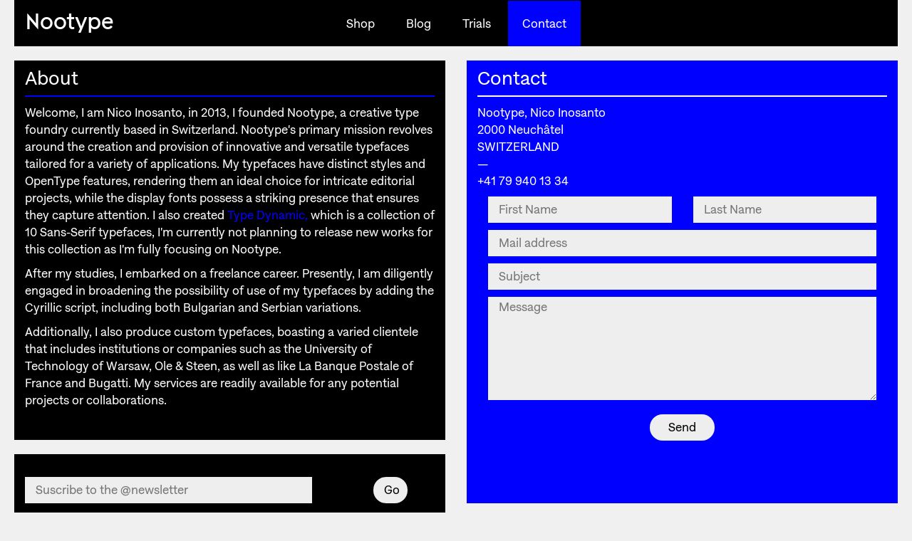

--- FILE ---
content_type: text/html; charset=UTF-8
request_url: https://nootype.com/contact.html
body_size: 1520
content:
<!DOCTYPE html>
<html lang="fr">
	<head>
		<meta charset="utf-8">
		<meta name="description" content="Welcome - Bienvenue - Wilkommen" />
		<title>Nootype</title>
		<base href="https://nootype.com/">

		<link rel="stylesheet" href="./Web/css/alertify.css">
		<link rel="stylesheet" href="./Web/css/font-awesome.css">
		<link rel="stylesheet" href="./Web/css/bootstrap.css">
		<link rel="stylesheet" href="./Web/css/bootstrap-theme.css">
		<link href="./Web/css/simple-slider.css" rel="stylesheet" type="text/css" />
		<link rel="stylesheet" type="text/css" href="//cdn.datatables.net/1.10.12/css/jquery.dataTables.min.css"/>
		<link rel="stylesheet" href="https://cdnjs.cloudflare.com/ajax/libs/bootstrap-select/1.10.0/css/bootstrap-select.min.css">
		<link rel="stylesheet" href="./Web/css/main.css">

		<script type="text/javascript" src="./Web/js/jquery-1.12.1.min.js"></script>
		<script type="text/javascript" src="https://cdn.datatables.net/u/dt/jqc-1.12.3,dt-1.10.12/datatables.min.js"></script>
		<script src="./Web/js/jquery.lazyjson.js"></script>
		<script src="./Web/js/simple-slider.js"></script>
		<!-- <script src="https://cdnjs.cloudflare.com/ajax/libs/bootstrap-select/1.10.0/js/i18n/defaults.min.js"></script> -->
		<script type="text/javascript" src="./Web/js/bootstrap.js"></script>

		<script type="text/javascript" src="./Web/js/LoadFont.js"></script>
		<script type="text/javascript" src="./Web/js/changePage.js"></script>
		<script type="text/javascript" src="./Web/js/bracket.js"></script>
		<script src="https://cdnjs.cloudflare.com/ajax/libs/bootstrap-select/1.10.0/js/bootstrap-select.min.js"></script>
		<script type="text/javascript" src="./Web/js/jquery.alertify.min.js"></script>
		<script src="https://js.stripe.com/v3/"></script>

		<script type="text/javascript">
		$(function() {
			$.LoadFont(1)
			$.LoadFont(89)
			$("#bracket").LoadBracket();
		})
		</script>
		<script type="text/javascript">
		var listFontPath = "https://nootype.com/Font/getList.html";
		</script>
		<link rel="icon" type="image/png" href="./Web/img/Favicon.gif" />
		<!--[if IE]><link rel="shortcut icon" type="image/x-icon" href="./Web/img/favicon.ico" /><![endif]-->
    </head>
    <body>
        <div class="container-fluid  background_black curr_shop">
            <div class="col-lg-12 col-md-12 col-sm-9 col-xs-12 background_black menu_slider">
                <ul class="menu col-lg-12 col-md-12 col-sm-12 col-xs-12">
                    <li class=""><a href="shop.html" class="amenu white" plugin="DisplayListFontShop">Shop</a></li>
                    <li class=""><a href="blog.html" class="amenu white" plugin="DisplayBlog">Blog</a></li>
                    <li class=""><a href="try.html" class="amenu white" plugin="Try">Trials</a></li>
                    <li class=""><a href="contact.html" class="amenu white contact_icon" plugin="Contact">Contact</a></li>
                                    </ul>
	            <div class="logo_nootype white col-lg-2 col-md-2 col-sm-3 col-xs-12" style="font-family: 'font-89'">
	            	<a id="logo_accueil" class="col-xs-12 background_darkblue" plugin="DisplayAndTryFont" href="">nootype</a>
	            </div>
            </div>
            <div id="bracket" class="col-lg-2 col-md-2 col-sm-3 col-xs-12"></div>
        </div>
        <div class="container-fluid">
        	<script type="text/javascript" src="https://nootype.com/Web/js/Contact.js"></script>
<script>
$(function() {
	$("#myDiv").changePage({
		url: listFontPath,
		module: "Contact",
		first_page: true
	});
      
})

</script>            <div id="myDiv" class="row margin-bottom-20" style="display:none;" base_url="./">
            </div>
       </div>
       <div id="footer" class="footer container-fluid  background_black">
           <div class="col-lg-3 col-md-3 col-sm-6 col-xs-6">
               <a class="reseausoc_box" href="https://www.behance.net/Nootype" target="_blank"><img src="./Web/img/be.png"></a>
               <a class="reseausoc_box" href="https://www.facebook.com/Nootype/" target="_blank"><img src="./Web/img/fb.png"></a>
               <a class="reseausoc_box" href="https://twitter.com/nootypefonts" target="_blank"><img src="./Web/img/twitter.png"></a>
               <a class="reseausoc_box" href="https://instagram.com/nootypefonts/" target="_blank"><img src="./Web/img/instagram.png"></a>
           </div>
           <div class="col-lg-3 col-md-3 hidden-sm hidden-xs">
               <a class="white align_center footer_hide">Nootype © 2026</a>
           </div>
           <div class="col-lg-3 col-md-3 col-sm-6 col-xs-6 footer_text_btm">
               <a class="white align_center width-100" href="./eula.html" plugin="eula">End User Licence Agreements</a>
           </div>
           <div class="col-lg-3 col-md-3 hidden-sm hidden-xs footer_text_btm">
               <a class="white align_right width-100" href="./fontsinuse.html">Fonts in use</a>
           </div>
       </div>
    </body>
</html>


--- FILE ---
content_type: text/css
request_url: https://nootype.com/Web/css/alertify.css
body_size: 1997
content:
.alertify-show,
.alertify-log {
	-webkit-transition: all 500ms cubic-bezier(0.175, 0.885, 0.320, 1); /* older webkit */
	-webkit-transition: all 500ms cubic-bezier(0.175, 0.885, 0.320, 1.275);
	   -moz-transition: all 500ms cubic-bezier(0.175, 0.885, 0.320, 1.275);
	    -ms-transition: all 500ms cubic-bezier(0.175, 0.885, 0.320, 1.275);
	     -o-transition: all 500ms cubic-bezier(0.175, 0.885, 0.320, 1.275);
	        transition: all 500ms cubic-bezier(0.175, 0.885, 0.320, 1.275); /* easeOutBack */
}
.alertify-hide {
	-webkit-transition: all 250ms cubic-bezier(0.600, 0, 0.735, 0.045); /* older webkit */
	-webkit-transition: all 250ms cubic-bezier(0.600, -0.280, 0.735, 0.045);
	   -moz-transition: all 250ms cubic-bezier(0.600, -0.280, 0.735, 0.045);
	    -ms-transition: all 250ms cubic-bezier(0.600, -0.280, 0.735, 0.045);
	     -o-transition: all 250ms cubic-bezier(0.600, -0.280, 0.735, 0.045);
	        transition: all 250ms cubic-bezier(0.600, -0.280, 0.735, 0.045); /* easeInBack */
}
.alertify-log-hide {
	-webkit-transition: all 500ms cubic-bezier(0.600, 0, 0.735, 0.045); /* older webkit */
	-webkit-transition: all 500ms cubic-bezier(0.600, -0.280, 0.735, 0.045);
	   -moz-transition: all 500ms cubic-bezier(0.600, -0.280, 0.735, 0.045);
	    -ms-transition: all 500ms cubic-bezier(0.600, -0.280, 0.735, 0.045);
	     -o-transition: all 500ms cubic-bezier(0.600, -0.280, 0.735, 0.045);
	        transition: all 500ms cubic-bezier(0.600, -0.280, 0.735, 0.045); /* easeInBack */
}
.alertify-cover {
	position: fixed; z-index: 99999;
	top: 0; right: 0; bottom: 0; left: 0;
}
	.alertify-cover-hidden {
		display: none;
	}
.alertify {
	position: fixed; z-index: 99999;
	top: 50px; left: 50%;
	width: 550px;
	margin-left: -275px;
	opacity: 1;
}
	.alertify-hidden {
		-webkit-transform: translate(0,-150px);
		   -moz-transform: translate(0,-150px);
		    -ms-transform: translate(0,-150px);
		     -o-transform: translate(0,-150px);
		        transform: translate(0,-150px);
		opacity: 0;
		display: none\9; /* IE8 & IE7 */
	}
.alertify-logs {
	position: fixed;
	z-index: 5000;
	bottom: 10px;
	right: 10px;
	width: 300px;
}
	.alertify-log {
		display: block;
		margin-top: 10px;
		position: relative;
		right: -300px;
		opacity: 0;
	}
	.alertify-log-show {
		right: 0;
		opacity: 1;
	}
	.alertify-log-hide {
		-webkit-transform: translate(300px, 0);
		   -moz-transform: translate(300px, 0);
		    -ms-transform: translate(300px, 0);
		     -o-transform: translate(300px, 0);
		        transform: translate(300px, 0);
		opacity: 0;
	}
	.alertify-dialog {
		padding: 25px;
	}
		.alertify-resetFocus {
			border: 0;
			clip: rect(0 0 0 0);
			height: 1px;
			margin: -1px;
			overflow: hidden;
			padding: 0;
			position: absolute;
			width: 1px;
		}
		.alertify-inner {
			text-align: center;
		}
		.alertify-text {
			margin-bottom: 15px;
			width: 100%;
			-webkit-box-sizing: border-box;
			   -moz-box-sizing: border-box;
			        box-sizing: border-box;
			font-size: 100%;
		}
		.alertify-buttons {
		}
			.alertify-button {
				/* line-height and font-size for input button */
				line-height: 1.5;
				font-size: 100%;
				display: inline-block;
				cursor: pointer;
				margin-left: 5px;
			}

@media only screen and (max-width: 680px) {
	.alertify,
	.alertify-logs {
		width: 90%;
		-webkit-box-sizing: border-box;
		   -moz-box-sizing: border-box;
		        box-sizing: border-box;
	}
	.alertify {
		left: 5%;
		margin: 0;
	}
}


/**
 * Twitter Bootstrap Look and Feel
 * Based on http://twitter.github.com/bootstrap/
 */
.alertify,
.alertify-log {
	font-family: sans-serif;
}
.alertify {
	background: #FFF;
	border: 1px solid #8E8E8E; /* browsers that don't support rgba */
	border: 1px solid rgba(0,0,0,.3);
	border-radius: 6px;
	box-shadow: 0 3px 7px rgba(0,0,0,.3);
	-webkit-background-clip: padding;     /* Safari 4? Chrome 6? */
	   -moz-background-clip: padding;     /* Firefox 3.6 */
	        background-clip: padding-box; /* Firefox 4, Safari 5, Opera 10, IE 9 */
}
.alertify-dialog {
	padding: 0;
}
	.alertify-inner {
		text-align: left;
	}
		.alertify-message {
			padding: 15px;
			margin: 0;
		}
		.alertify-text-wrapper {
			padding: 0 15px;
		}
			.alertify-text {
				color: #555;
				border-radius: 4px;
				padding: 8px;
				background-color: #FFF;
				border: 1px solid #CCC;
				box-shadow: inset 0 1px 1px rgba(0,0,0,.075);
			}
			.alertify-text:focus {
				border-color: rgba(82,168,236,.8);
				outline: 0;
				box-shadow: inset 0 1px 1px rgba(0,0,0,.075), 0 0 8px rgba(82,168,236,.6);
			}

		.alertify-buttons {
			padding: 14px 15px 15px;
			background: #F5F5F5;
			border-top: 1px solid #DDD;
			border-radius: 0 0 6px 6px;
			box-shadow: inset 0 1px 0 #FFF;
			text-align: right;
		}
			.alertify-button {
				margin-left: 10px;
				border-radius: 4px;
				font-weight: normal;
				padding: 4px 12px;
				text-decoration: none;
				box-shadow: inset 0 1px 0 rgba(255, 255, 255, .2), 0 1px 2px rgba(0, 0, 0, .05);
				background-image: -webkit-linear-gradient(top, rgba(255,255,255,.3), rgba(255,255,255,0));
				background-image:    -moz-linear-gradient(top, rgba(255,255,255,.3), rgba(255,255,255,0));
				background-image:     -ms-linear-gradient(top, rgba(255,255,255,.3), rgba(255,255,255,0));
				background-image:      -o-linear-gradient(top, rgba(255,255,255,.3), rgba(255,255,255,0));
				background-image:         linear-gradient(top, rgba(255,255,255,.3), rgba(255,255,255,0));
			}
			.alertify-button:focus {
				outline: none;
				box-shadow: 0 0 5px #2B72D5;	
			}
			.alertify-button:active {
				position: relative;
				box-shadow: inset 0 2px 4px rgba(0,0,0,.15), 0 1px 2px rgba(0,0,0,.05);
			}
				.alertify-button-cancel {
					text-shadow: none);
					background-color: #E6E6E6;
					border: 1px solid #BBB;
					color: #333;
					background-image: -webkit-linear-gradient(top, #FFF, #E6E6E6);
					background-image:    -moz-linear-gradient(top, #FFF, #E6E6E6);
					background-image:     -ms-linear-gradient(top, #FFF, #E6E6E6);
					background-image:      -o-linear-gradient(top, #FFF, #E6E6E6);
					background-image:         linear-gradient(top, #FFF, #E6E6E6);
				}
				.alertify-button-cancel:hover {
					background: #E6E6E6;
				}
				.alertify-button-ok {
					text-shadow: 0 -1px 0 rgba(0,0,0,.25);
					background-color: #eb6b1f;
					border: 1px solid #eb6b1f;
					border-color: #eb6b1f #eb6b1f #002A80;
					border-color: rgba(0, 0, 0, 0.1) rgba(0, 0, 0, 0.1) rgba(0, 0, 0, 0.25);
					color: #FFF;
				}
				.alertify-button-ok:hover {
					background: #fff;
				}

.alertify-log {
	background: #D9EDF7;
	padding: 8px 14px;
	border-radius: 4px;
	color: #3A8ABF;
	text-shadow: 0 1px 0 rgba(255,255,255,.5);
	border: 1px solid #BCE8F1;
}
	.alertify-log-error {
		color: #B94A48;
		background: #F2DEDE;
		border: 1px solid #EED3D7;
	}
	.alertify-log-success {
		color: #468847;
		background: #DFF0D8;
		border: 1px solid #D6E9C6;
	} 

@media (max-width: 991px) {
.alertify-message {
    font-size: 37px;
}
.alertify-buttons {
    font-size: 37px;
} 
.alertify {
    top: 140px;
    left: 44%;
    width:  700px;
} 
} 

--- FILE ---
content_type: text/css
request_url: https://nootype.com/Web/css/simple-slider.css
body_size: 450
content:
.slider > .dragger {
    background-image: radial-gradient( #0000FF 50%, transparent 50%);
    background-image: -o-radial-gradient( #0000FF 50%, transparent 50%);
    background-image: -moz-radial-gradient( #0000FF 50%, transparent 50%);
    background-image: -webkit-radial-gradient( #0000FF 50%, transparent 50%);
    background-image: -ms-radial-gradient( #0000FF 50%, transparent 50%);

  -webkit-border-radius: 20px;
  -moz-border-radius: 20px;
  border-radius: 20px;

  border: 1px solid grey;
  width: 20px;
  height: 20px;
}



.slider > .track, .slider > .highlight-track {
  background: #ccc;
  background: -moz-linear-gradient(top, #bbb, #ddd);
  background: linear-gradient(top, #bbb, #ddd);

  -webkit-box-shadow: inset 0 2px 4px rgba(0,0,0,0.1);
  -moz-box-shadow: inset 0 2px 4px rgba(0,0,0,0.1);
  box-shadow: inset 0 2px 4px rgba(0,0,0,0.1);

  -webkit-border-radius: 8px;
  -moz-border-radius: 8px;
  border-radius: 8px;

  height: 4px;
}

/*.slider > .highlight-track {
	background-color: #8DCA09;
	background: -webkit-linear-gradient(top, #8DCA09, #72A307);
	background: -moz-linear-gradient(top, #8DCA09, #72A307);
	background: linear-gradient(top, #8DCA09, #72A307);
	
	border-color: #496805;
}*/



--- FILE ---
content_type: text/css
request_url: https://nootype.com/Web/css/main.css
body_size: 7022
content:
/*
---------------------
1/ Body
2/ Classes gÃ©nÃ©riques
3/ Menu
4/ Shop
5/ Shop 1 font
6/ Panier Contenu
6/ Accueil
7/ Pages About
8/ Pages buy
9/ Blog
10/ News
11/ Font in use
12/ Contact
13/ Erreur
14/ Connexion
xx/ listeFont admin
xx/ modify font
15/ Footer
16/ Alertify
17/ Media queries
---------------------
*/


/*1. Body*/
body{
    width:100%;
    height: 100%;
    margin:0;
    padding:0;
    color: black;
    font-family: "font-1" ;
    font-size: 17px;
    background-color: #F0F0F0;
}
/*2. Classes gÃ©nÃ©riques*/
.base-font{font-family: "font-1" ;}
.bold-700{font-weight: 700}
.no-margin{margin:0px;}
.width-100{width:100%;}
.no-display{display: none;}
.display-inlineblock{display: inline-block;}
.vertical-align{vertical-align: middle;}
.background_darkblue{background-color: #0000FF;}
.background_black{background-color:black;}
.background_white{background-color:white;}
.background_grey{background-color: #F0F0F0;}
.background_lightgrey{background-color: #EFEFEF}
.white{color:white;}
.darkblue{color:#0000FF;}
.margin-auto-side{margin: 0 auto;}
.margin-top-50{margin-top:50px;}
.margin-bottom-50{margin-bottom:50px;}
.margin-top-20{margin-top:20px;}
.margin-left-20{margin-left:20px}
.margin-right-20{margin-right:20px}
.margin-top-10{margin-top:10px;}
.margin-bottom-20{margin-bottom:20px;}
.margin-bottom-10{margin-bottom:10px;}
.margin-bottom-5{margin-bottom:5px;}
.no-margin{margin: 0;}
.no-margin-top{margin-top: 0;}
.align_right{text-align: right;}
.align_center{text-align: center;}
.align_left{text-align: left;}
.width-100{width:100%}
.no-padding{padding: 0}
.no-padding-left{padding-left:0;}
.no-padding-right{padding-right:0;}
.padding-right-2{padding-right:2px;}
.padding-left-45{padding-left:45px;}
.padding-left-2{padding-left:2px;}
.padding-right-5{padding-right:5px;}
.padding-left-5{padding-left:5px;}
.padding-top-5{padding-top:5px}
.padding-bottom-5{padding-bottom:5px}
.padding-right-30{padding-left: 30px;}
.padding-left-30{padding-right: 30px;}
.padding-bottom-20{padding-bottom:20px}
.padding-top-20{padding-top:20px}
.padding-side-10{padding: 0px 10px;}
.padding-side-2{padding: 0px 2px;}
.padding-side-5{padding: 0px 5px;}
.padding-top-10{padding-top:10px;}
.padding-bottom-10{padding-bottom: 10px;}

.svg_try {
	width: 80%;
	margin-left: 10%;
}

.changeOrder {
	cursor: pointer;
}

.pointer_click {
	cursor: pointer;
}

/*3 Menu*/
.logo_nootype{
    /*height: 65px;*/
    line-height: 57px;
    font-size: 30px;
    padding:0px;
    height: 65px;
    position: absolute;
    top: 0px;
    left: 0px;
}
.menu_slider {
	height: 65px;
	top: 0px;
}
.menu {
    display: inline-block;
    margin: 0 auto;
    text-align: center;
    position: absolute;
    left: 0px;
    bottom: 0px;
}
.menu li{
   display: inline;
   cursor: pointer;
}
a.amenu:hover{
    background-color: #0000FF;
}
a.amenu{
    height: 65px;
    display: inline-block;
    /*line-height: 65px;*/
    padding: 20px;
}
.menu li a, .logo_nootype a, .panier a{
   text-decoration: none;
   color: white;
   cursor: pointer;
   height: 100%;
}
i.fa.fa-shopping-cart{font-size: 35px; vertical-align: middle;}
.panier{
    height: 65px;
    line-height: 65px;
}
#bracket{
  height:65px;
  line-height: 65px;
  color: white;
}
#bracket div{
  display: inline-block;
}
#bracket i.fa.fa-shopping-cart{
  margin-right: 10px;
}
#bracket i.fa.fa-long-arrow-right{
  margin-left: 10px;
}
#bracket a{
  text-decoration: none;
  color: white;
}
#bracketRight{
  float: right;
}
/*4 Shop*/
.information_shop {
	border-radius: 25px;
	float: left;
	width: 25px;
	height: 25px;
	color: #ffffff;
	text-align: center;
	font-family: font-1;
	position: relative;
	margin-top: 3px;
}
.information_shop_definition {
	width: 300px;
	padding: 15px;
	z-index: 1000;
}
.item_shop{
    height: 150px;
    position: relative;
}
.colomn_name{
    line-height: 150px;
    font-size: 60px;
    padding-left: 15px;
    display: inline-block;
    width: 80%;
}
.style_number{
    text-align: center;
    line-height: 150px;
    font-size: 20px;
    display: inline-block;
    width: 20%;
    position: absolute;
}
.goTo_container{
    display: none;
    position: absolute;
    bottom:5px;
    right: 0px;
}
.item_shop:hover .goTo_container{
  display: initial;
}
.item_shop:hover .goTo_container .goTo_about,.item_shop:hover .goTo_container .goTo_buy{
    text-decoration: none;
    display: inline-block;
    background-color: #F0F0F0;
    color: #000000;
    padding: 4px 10px;
    width: 150px;
    margin-right: 5px;
    cursor: pointer;
}
.shop_selected_style {
	color: #00F;
}
/*5 Shop 1 font*/
.titreFontShop{
  font-size: 10vw;
  line-height: 10vw;
  margin-bottom: -2px;
}
.font_style_shop{
  font-size: 30px;
}
.short_description{
    font-size: 25px;
}
.Box_onglets{
  width: 33.33%;
  display: inline-block;
  cursor: pointer;
}
.onglets{
    height: 40px;
    line-height: 40px;
    text-align: center;
    border-top-left-radius: 7px;
    border-top-right-radius: 7px;
}
.one-edge-shadow {
  -moz-box-shadow: inset 0 -10px 20px -10px #DDDDDD;
    -webkit-box-shadow: inset 0 -10px 20px -10px #DDDDDD;
    box-shadow: inset 0 -10px 20px -10px #DDDDDD;
}
.ligneAchat{
  height: 28px;
  line-height: 28px;
  color: white;
}
.addOrRemove{
  text-align: center;
  border-radius: 20px;
  height: 28px;
  line-height: 28px;
  color:black;
  cursor: pointer;
}
.notSelectable{
  color: #ADADAD;
  cursor: default;
}
.fontPrice, .reduced{
  text-align: right;
}
/*6 Panier Contenu*/
.panier_titles{
    height: 70px;
    line-height: 70px;
    padding-left: 20px;
    font-weight: 900;
    font-size: 20px;
}
.recap_panier{
    margin-top: 10px;
    padding:10px;
}
/*6 Acceuil*/
.slider > .dragger{
	border-radius: 50%;
	width: 22px;
	height: 22px;
	border: medium none;
	background-image: url("../img/circle.svg");
}
.item_container{
    position: relative;
    margin-top: 18px;
}
.item_container_box_inside{
	padding: 0px;
}
.item_container a{
    text-decoration: none;
    display: inline-block;
    color: #787878;
    width: 100%;
    cursor: pointer;
    z-index: 1;
}
.container_selection{
	margin-top: 5px;
	/*margin-bottom:15px;*/
	padding-left:5px;
	padding-right:5px;
	color:#787878;
}
.item{ /*margin-top: 10px;*/margin-bottom:10px;padding:0px;}

.list_name, .pdf,.about,.buy {
    /*padding-left: 10px;
    padding-right: 10px;*/
    height: 30px;
    line-height: 30px;
    display: inline-block;
    background-color: #F0F0F0;
    border:none;
    -webkit-appearance: none;
    margin-bottom: 0px;/*rajout 12.07.16*/
    z-index: 1;
}
.select_style{
    /*padding-left: 10px;
    padding-right: 10px;*/
    font-family: "font-1", helvetica, sans-serif;
    height: 30px;
    line-height: 30px;
    display: inline-block;
    background-color: #F0F0F0;
    border:none;
    -webkit-appearance: none;
}
div .btn-group  button {
	background: rgb(240, 240, 240) none repeat scroll 0% 0%;
	border: medium none;
	border-radius: 0px;
	height: 30px;
	padding-top: 3px;
	padding-bottom: 3px;
}
.size_txt{
    display: inline-block;
    width:16%;
    margin-bottom: 0px;
    margin-top: 3px;
}
 .slider_container {
    display: inline-block;
    /*background-color: #F0F0F0;*/
    vertical-align: middle;
    z-index: 1;
}
.slider{
    height: 30px;
    width: 65%;
    vertical-align: -9px;
    display: inline-block;
}
.textarea_home{
    display: block;
    height: auto;
    line-height: 120%;
    width: 100%;
    overflow: hidden;
    white-space: nowrap;
    padding-top: 23px;
    padding-bottom: 27px;
    outline: 0;
    margin-top: -0.2em;
    margin-bottom: -0.2em;
}
.freefont, .newfont{
    color:#0000FF;
    height: 101px;
    text-align: center;
    line-height: 110px;
    width: 151px;
    background-image: url("../img/cloud.png");
    background-size: 150px auto;
    background-repeat: no-repeat;
    background-position: 0px 5px;
    position: absolute;
    transform: rotate(-8deg) ;
    -webkit-transform: rotate(-8deg) ;
    -moz-transform: rotate(-8deg) ;
    -o-transform: rotate(-8deg) ;
    -ms-transform: rotate(-8deg) ;
    font-family: "font-90";
    font-size: 127%;
}
.freefont{
    right: 100px;
    bottom: -10px;
}
.newfont{
    right: 150px;
    top: -15px;
    z-index: 2;
}
/*7 Pages About*/
.liensAbout{
	display: inline-block;
	text-decoration: none;
	width: 100%;
	height: 100%;
	color: black;
    white-space: nowrap;
}
.liensAbout:hover{
	text-decoration: none;
	color:black;
}
.titre_about{text-align: center;}
.titre_about p{
    font-size: 10vw;
    line-height: 10vw;
    text-align: center;
}
.titre_about a,.titre_about a:hover{
    text-decoration: none;
}
.btn_about_pdf, .btn_about_buy{
    text-align: left;
    display: inline-block;
    height: 30px;
    line-height: 30px;
    color: #666;
    padding-left: 10px;
    cursor: pointer;
    white-space: nowrap;
}
.description_about {
    text-align: center;
    float: none;
    margin: 20px auto;
    font-size: 17px;
}
@media (min-width: 992px) {
.description_about {
    text-align: left;
    float: none;
    margin: 20px auto;
    font-size: 17px;
    column-count: 3;

  }
}
.bottomBar{
  min-height: 60px;
  line-height: 60px;
}
/*8 Blog*/
.onglet_blog{
	border-top-left-radius: 10px;
	border-top-right-radius: 10px;
	height: 50px;
	line-height: 50px;
	text-align: center;
	cursor: pointer;
}
.boxContainerImg {
	display: inline-block;
	height: 265px;
	width: 265px;
	padding-top: 18px;
	padding-left: 18px;
	margin-bottom: -6px;
}
.imgNews{
	max-width:100%;
}
.containerImg{
	display: inline-block;
	position: relative;
    line-height: 243px !important;
    text-align: left;
}


@media (min-width: 991px) and (max-width: 1700px) {
.boxContainerImg {
	height: 232px !important;
	width: 232px !important;
    padding-top: 18px;
    padding-left: 18px;
    margin-bottom: -9px;
    margin-right: -3px;
    margin-left: -3px;
    margin-top: -3px;
}
.containerImg{
    line-height: 205px !important;
}
    }

.padding_show_font{
	padding-right: 5px;
	padding-left: 5px;
	}
.backgroundAnimated{
   	background-color: black !important;
   	background-image:none !important;
}
.legendeImg a{
	text-decoration: none;
	color: white;
}
#insertFontInUseHere {
	padding-right: 15px;
    padding-top: 5px;
    padding-bottom: 5px;
}
#insertFontInUseHere img{
	max-height:100%;
	max-width:100%;
}
#frameInsert{
	position:relative;
}
#frameInsertContainer{
	background: #000 none repeat scroll 0% 0%;
	position: relative;
	color: white;
	display: inline-block;
	margin-top:50vh;
	margin-left:2%;
	transform:translateY(-50%);
}


@media (min-width: 992px) {
#frameInsertContainer {
    margin-left:20.85%!important;
  }
}

#frameInsertContainer a{
	text-decoration:none;
	color: white;
}
#frame img{
	max-width: 100%;
}
#infoFontInUseContainer{
	bottom: 0px;
	height: 70px;
	margin-left:-15px;
	width:106%;
}
#infoFontInUseContainer div{
	display:inline-block;
}
#allInfo{
	text-align: left;
	width: 80%;
}
#allInfo div{
	display: block;
}
#numberImg, #closeImg{
	width:10%;
}
.imgHide{
	display:none;
}
.imgGallery{
	margin: 15px auto;
	-webkit-user-select: none;
	-khtml-user-select: none;
	-moz-user-select: none;
	-o-user-select: none;
	user-select: none;
}
.selected{
	display:inherit;
}
.containerFlecheG,.containerFlecheD{
	width: 25%;
	z-index: 35;
	position: absolute;
	left: 0px;
	height: 100%;
}
.containerFlecheG:hover,.containerFlecheD:hover{
	display: inline-block;
}
/*9 Contact*/
.about_content{
    background-color: #000;
}
.contact_content{
    height:622px;
    background-color: #0000FF;
}
.h1_contact{
    border-bottom: 2px solid #0000FF;
    padding: 10px 0px;
    margin-top: 0px;
	font-size: 27px;
}
.h2_contact{
    border-bottom: 2px solid #FFF;
    padding: 10px 0px;
    margin-top: 0px;
    font-size: 27px;
}
.newsletter_box{
    height:100px;

}
.newsletter_box input{
    line-height:35px;
    margin-top: 32px;
    border:none;
}
.newsletter_box input:last-child, #ajax_contact input[type="submit"]{
    border-radius: 25px;
    border: none;
}
.newsletter_box input:last-child:hover, #ajax_contact input[type="submit"]:hover{
    background-color: #D6D6D6;
}
.reseausoc_box{
    display: inline-block;
    margin-right: 2px;
    height: 32px;
    margin-top: 5px;
    max-height: 32px;
}
.reseausoc_box img{
    height: 30px;
}
.small_sep hr{
    margin:0;
    padding: 0;
}
#ajax_contact input{
    line-height: 35px;
    border:none;
}
#ajax_contact textarea{
    height: 145px;
    border:none;
}
/*10 Erreur*/
.hrError{
  width: 130px;
}
.btn-error{
	color: white;
	border: medium none;
	border-radius: 15px;
	padding: 5px 15px;
	background: black;
}
.btn-error:hover{
	background-color: #00F;
}
/*11 Connexion*/
#bloc_formulaire_connexion h5{
  display: none;
}
#container_bloc_formulaire_connexion{
  background: white;
  padding: 20px;
}
.logoConnexion{
  color: rgb(0, 0, 255);
  font-size: 60px;
  text-shadow: 3px 2px 3px rgba(255, 255, 255, 1);
}
.divFormulaire label{
  display: inline-block;
  max-width: 100%;
  margin-bottom: 3px;
  font-weight: 100;
  color: #B8B8B8;
}
.divFormulaire #login, .divFormulaire #password{
  background: #FBFBFB;
  border-radius: 8px;
  border: 1px solid #EAEAEA;
  height: 32px;
}
.divFormulaire .btn.btn-primary{
  -webkit-border-radius: 28;
  -moz-border-radius: 28;
  border-radius: 8px;
  font-family: Arial;
  color: #FFF;
  font-size: 15px;
  background: #00F none repeat scroll 0% 0%;
  padding: 5px 15px;
  text-decoration: none;
  margin-top: 10px;
}
.divFormulaire .btn.btn-primary:hover{
  background: #0000cf;
  text-decoration: none;
}
.boxCards{
	font-size: 12px;
    margin-left: 15px !important;
}
.paymentCards{
	max-height: 24px;
}
.lineItem{
	z-index: 48;
	top:0;
}
 /*listeFont admin*/
 .fa-plus, .fa-minus{
	 cursor: pointer;
 }
/*.fontavailable:nth-child(even){
	 background: #FFF
 }
.fontavailable:nth-child(odd){
	background: #F9F9F9;
 }*/
 .listeFontBtn, .btnlisteFontModify{
	 color: #FFF;
	 border: medium none;
	 padding: 0.625rem 1.25rem;
	 text-align: center;
	 font-size: 1.25rem;
	 font-weight: 700;
	 overflow: hidden;
	 background: #00F;
 }
 .listeFontBtn:hover, .btnlisteFontModify:hover{
 	background-color:#DBDBDB;
	color: black;
 }
 .fieldsetlistfont{
	 min-width: 0px;
	border: 1px solid #CCC;
	border-radius: 5px;
	margin: 20px 0px;
	padding: 25px;
	position: relative;
	display: block;
 }
 .legendlistfont{
	 background: #FFFFFF;
	 font-size: 15px;
	 left: 10px;
	 padding: 0px 10px;
	 position: absolute;
	 top: -12px;
	 font-weight: 400;
	 width: auto !important;
	 border: medium none !important;
 }
 /*modify font*/
.listeFontTitle, .listeFontBaseTxt{
	background: #FFF none repeat scroll 0% 0%;
	border: medium none;
	font-size: 30px;
	border-radius: 10px;
 }
#description_ifr html body{
	font-size: 15px;
}
.inputfile {
    width: 0.1px;
    height: 0.1px;
    opacity: 0;
    overflow: hidden;
    position: absolute;
    z-index: -1;
}
.inputfile + label {
    font-size: 1.25em;
    font-weight: 700;
    color: white;
    background-color: black;
    display: inline-block;
}
.inputfile + label {
	cursor: pointer;
}
.inputpricemodify{
	background: white none repeat scroll 0% 0%;
	border: medium none;
	margin: 5px 2px;
	border-radius: 10px;
	padding: 0.625rem 0.75rem;
	width: 60px;
	text-align: right;
}
.span_liste_cond{
	width: 360px;
	display: inline-block;
}
.colstylefont{
	min-width: 0px;
	border: 1px solid #CCC;
	border-radius: 20px;
	margin: 20px 0px;
	padding: 25px;
	position: relative;
	display: block;
}
.giveitfont{
	min-height: 160px;
	border-radius: 10px;
	padding-top: 15px;
	text-align: center;
}
/*dialogbox*/
.ui-dialog{
	border-radius: 0px;
}
.ui-dialog-titlebar{
	border-radius: 0px !important;
	background: #0000FF!important;
	color: white !important;
}
#new_style, #style_id, #support_id, #new_support, #condition_id, #new_cond{
	margin-top: 10px;
}

/*12 listeAchat*/
.seeDetails{
  -webkit-border-radius: 28;
  -moz-border-radius: 28;
  border-radius: 8px;
  border: none;
  font-family: Arial;
  color: #FFF;
  font-size: 15px;
  background: #00F none repeat scroll 0% 0%;
  padding: 5px 15px;
  text-decoration: none;
}
.seeDetails:hover{
  background: #0000cf;
  text-decoration: none;
}
/* 13 Panier*/
.lineDelete .fa-trash{
	cursor: pointer;
}
#bracket{
	position: absolute;
	right: 20px;
	min-width: 315px;
}
.inputBracket{
	height: 40px;
	border-radius: 0px;
	border: 1px solid #F0F0F0;
}
#mailing, #agree{
	vertical-align: -11%;
}
.conditionsBracket{
	font-size: 14px;
}
.labelBracket{
	font-weight: normal;
	margin-left: 8px;
	font-size: 15px;
}
.continueBracket{
	color:white;
	border: none;
	border-radius: 15px;
	padding-top: 5px;
	padding-bottom: 5px;
}
.continueBracket:hover{
	background-color:#0000FF;
}
.hrBracket{
	border-color:#BFBFBF;
}

/*14 Footer*/
.footer div{
    display: inline-block;
    height: 40px;
    line-height: 40px;
}
.footer a {
    text-decoration: none;
    cursor: pointer;
    display: inline-block;
    color: white;
    white-space: nowrap;
}
.footer a:hover {color:white}/*a changer supprimer si pas assez voyant et que demarcation voulue*/
.footer img{vertical-align: inherit;}

/*15 Mail */
.thead-order{
	font-size: 40px;
}
/*16 Alertify*/
.alertify-button:active, .alertify-button:focus{
	box-shadow: none;
	outline: none;
}
.alertify-buttons a, .alertify-buttons a:hover{
	color: white;
	text-decoration: none;
}
.alertify-button-ok, .alertify-button-cancel{
	color: white;
	border: medium none;
	padding: 5px 15px;
	background: black;
	text-decoration: none;
}
.alertify-button-ok:hover, .alertify-button-cancel:hover{
	background-color: #00F;
	color: white;
	text-decoration: none;
}
/*404*/
.abracadabra{
	background: #00F none repeat scroll 0% 0%;
	color: #FFF;
	font-size: 55px;
	text-transform: uppercase;
	max-width: 500px;
	min-width: 500px;
	height: auto;
	line-height: 1;
	margin: 0px auto;
}
.nope{
	font-size: 45px;
	text-transform: uppercase;
	height: auto;
	line-height: 1;
}
.input{
	display: block;
	width: 100%;
	font-size: 18px;
	-moz-appearance: none;
	box-shadow: none;
	padding: 10px;
	border: 1px solid #DCDCDC;
	transition: box-shadow 0.3s ease 0s, border 0.3s ease 0s;
}
.input:focus{
	border: 1px solid #707070;
	box-shadow: 0px 0px 5px 1px #969696;
}
/*17 Media Queries*/
@media screen and (max-width: 991px){
    .freefont{right: 20px;}
    .newfont{
	   right: 60px;
	   bottom: -140px;
	   top: auto;
    }
        	.contact_content{
    height: 712px;}
    .item_container{
    position: relative;
    margin-top: 22px !important;
}
	.h1_contact{
	    font-size: 40px;}
    .h2_contact{
        font-size: 40px;}
    i.fa.fa-shopping-cart{font-size: 35px; vertical-align: -11px;}
        .menu{
	   left: 130px;
    }
    p.align_right {text-align: center}
    .font_style_shop{font-size: 3.5vw}
    #bracket{min-width: auto;right: auto;position: inherit;}
}
@media screen and (max-width: 768px){
    .menu_slider{
    	height: 129px;
    }
}
@media screen and (max-width: 767px){
    .logo_nootype a{text-align: center}
    .textarea_home{min-height: 250px;}
    p.align_right {text-align: center}
    .ligneAchat{height: 70px;}
    .lineFontTitle, .linePriceReduced, .lineCondition, .linePrice{position: inherit; left: auto; }
    .no-padding-small{padding: 0px;}

}
.boxLineBracket {
	height: 50px;
}


/* 
  ##Device = Tablets, Ipads (portrait)
  ##Screen = B/w 768px to 1024px
*/

@media (min-width: 768px) and (max-width: 991px) {
  
  /* CSS */
    .paymentCards{
        max-height: 44px;
    }
    .boxCards{
        font-size: 24px;
        margin-left: 0px !important
    }
    .colomn_name{
        line-height: 148px;
        font-size: 70px;
        padding-left: 20px;
    }
    .logo_nootype  {
		    width: auto;
    	font-size: 40px;
    	    height: 80px;
    	        line-height: 72px;
    }

    .about_content p {
    	font-size: 25px;
    }

    .menu_mobile{
 	height: 58px;
 	    font-size: 25px;
 	    line-height: 50px;
 } 

 .coordonnees{
 	font-size: 25px;
 }

 .about_content p {
    	font-size: 25px;
    }

 .description_about{
 	font-size: 25px;
 }
    .footer_size{
    	font-size: 30px;
    }

    .inputBracket {
    height: 58px;
    font-size: 30px;
    margin-bottom: 20px;
	}

    .list_name, .pdf, .about, .buy {
    	    font-size: 30px;
    	        height: 50px;

    line-height: 46px;

    }
    .btn_about_pdf, .btn_about_buy {
    	 font-size: 30px;
    	     height: 50px;
    	             line-height: 47px;
    }
    .onglet_blog {
    	font-size: 30px;
    	     height: 70px;
    	      line-height: 62px;
    	             
    }
  .remove, .price, .quantity,.label-30,.name_brackets, .continueBracket,.lineItem,.label_order, .labelBracket, .style_number {
    	font-size: 30px;
    }
   .continueBracket{
    	height: 58px;
    	border-radius: 30px;
    
    }
   .name_brackets{
    	height: 58px;
    
    }
    .item_shop:hover .goTo_container{
    	display: none;
	}
	#bracket{
		height: 80px;
    width: 10%;
    float: right;
        line-height: 66px;
    text-align: center;

	}
	#mailing, #agree{
		    width: 27px;
    height: 27px;

	}

	.conditionsBracket{
		font-size: 26px;
	}



a.amenu {
   font-size: 30px;
}

.menu_slider {
    height: 80px;
    
}

.footer .footer_hide{
	display: none;
}

.footer img {
  height: 52px;
}

.blog_size{
	font-size: 25px;
}
#bracket .cart_hide_smart{
  display: none;
}

.stylePrice{
    font-size: 25px;
    height: 46px;
    line-height: 43px;
}
#ajax_contact input {
height: 45px;
    font-size: 30px;
}
#footer .footer_text_btm{
    font-size: 25px;
    line-height: 58px;
}

.newsletter_box input,#ajax_contact input {
    height: 45px;
    font-size: 30px;
    margin-bottom: 3px;
}

.newfont{
  font-size: 32px;
    height: 220px;
    line-height: 155px;
    width: 220px;
        background-size: 220px auto;

}

#ajax_contact textarea {

    font-size: 30px;
}

.information_shop{
    width: 45px;
    height: 45px;
    margin-top: 6px;
    font-size: 30px;
    text-align: center;
}
#footer{
  height: 60px;
}
.addOrRemove{
  font-size: 30px;
  line-height: 44px;
      height: 45px;
}

#select_choice_usage{
  font-size: 30px;

  margin-bottom: 8%;
    height: 45px;
    margin-top: 2%;
}

.ligneAchat{
    height: 45px;
    margin-bottom: 15px;
    line-height: 40px;

}

.onglets{
    font-size: 30px;
    height: 60px;
    line-height: 57px;
}
 .menu_mobile{
 	    font-size: 25px;
 	height: 58px;
 	    line-height: 50px;
 } 
 .coordonnees{
 	font-size: 25px;
 }

 .about_content p {
    	font-size: 25px;
    }

 .description_about{
 	font-size: 25px;
 }
}

/* 
  ##Device = Tablets, Ipads (landscape)
  ##Screen = B/w 768px to 1024px
*/

@media (min-width: 768px) and (max-width: 991px) and (orientation: landscape) {
  
  /* CSS */
    .colomn_name{
        line-height: 148px;
        font-size: 70px;
        padding-left: 20px;
    }
    .logo_nootype  {
		    width: auto;
    	font-size: 40px;
    	    height: 80px;
    	        line-height: 72px;
    }

    .menu_mobile{
 	height: 58px;
 	    font-size: 25px;
 	    line-height: 50px;
 } 

 .coordonnees{
 	font-size: 25px;
 }

 .about_content p {
    	font-size: 25px;
    }

 .description_about{
 	font-size: 25px;
 }

    .footer_size{
    	font-size: 30px;
    }

    .inputBracket {
    height: 58px;
    font-size: 30px;
	}

    .list_name, .pdf, .about, .buy {
    	    font-size: 30px;
    	        height: 50px;

    line-height: 46px;

    }
    .btn_about_pdf, .btn_about_buy {
    	 font-size: 30px;
    	     height: 50px;
    	         
    	         line-height: 47px;
    }
    .onglet_blog {
    	font-size: 30px;
    	     height: 70px;
    	         line-height: 62px;
    	             
    }
  .price, .quantity,.remove,.label-30,.name_brackets, .continueBracket,.lineItem,.label_order, .labelBracket, .style_number {
    	font-size: 30px;
    }
   .continueBracket, .name_brackets{
    	height: 58px;
    }

    .item_shop:hover .goTo_container{
    	display: none;
	}
	#bracket{
    width: 10%;
    float: right;
		height: 80px;
    text-align: center;
        line-height: 66px;
	}
	#mailing,#agree{
		    width: 27px;
    height: 27px;

	}
	.conditionsBracket{
		font-size: 26px;
	}



a.amenu {
   font-size: 30px;
}

.menu_slider {
    height: 80px;
    
}

.footer .footer_hide{
	display: none;
}

.footer img {
  height: 52px;
}

.blog_size{
	font-size: 25px;
}

#bracket .cart_hide_smart{
  display: none;
}

.addOrRemove{
  font-size: 30px; 
     height: 45px;
  line-height: 44px;
}

#select_choice_usage{
  font-size: 30px;

  margin-bottom: 8%;
    height: 45px;
    margin-top: 2%;
}

.ligneAchat{
  height: 45px;

    line-height: 40px;

}

.stylePrice{
      font-size: 25px;
    height: 46px;
}

.newsletter_box input,#ajax_contact input {
height: 45px;
    font-size: 30px;
}

.newfont{
  font-size: 30px;
    height: 200px;
    line-height: 135px;
    width: 200px;
    background-size: 200px auto;

}

#ajax_contact textarea {

    font-size: 30px;
}

#footer .footer_text_btm{
    font-size: 25px;
    line-height: 58px;
}

.information_shop{
    width: 45px;
    height: 45px;
    margin-top: 6px;
    font-size: 30px;
    text-align: center;
}

#footer{
  height: 60px;
}

.onglets{
      font-size: 30px;
    height: 65px;
    line-height: 65px;
}
  
}

/* 
  ##Device = Low Resolution Tablets, Mobiles (Landscape)
  ##Screen = B/w 481px to 767px
*/

@media (min-width: 481px) and (max-width: 767px) {
  
  /* CSS */

    .logo_nootype  {
		    width: auto;
    	font-size: 40px;
    	    height: 80px;
    	        line-height: 72px;
    }

    .menu_mobile{
 	height: 58px;
 	    font-size: 25px;
 	    line-height: 50px;
 } 

 .coordonnees{
 	font-size: 25px;
 }

 .about_content p {
    	font-size: 25px;
    }

 .description_about{
 	font-size: 25px;
 }

    .footer_size{
    	font-size: 30px;
    }

    .inputBracket {
    height: 58px;
    font-size: 30px;
	}

    .list_name, .pdf, .about, .buy {
    	    font-size: 30px;
    	        height: 50px;

    line-height: 46px;

    }
    .btn_about_pdf, .btn_about_buy {
    	 font-size: 30px;
    	     height: 50px;
    	        
    	         line-height: 47px;
    }
    .onglet_blog {
    	font-size: 30px;
    	     height: 70px;
    	      line-height: 62px;
    	             
    }

    .conditionsBracket{
		font-size: 26px;
	}

 .price, .quantity,.remove, .label-30,.name_brackets, .continueBracket,.lineItem,.label_order, .labelBracket, .style_number {
    	font-size: 30px;
    }
   .continueBracket, .name_brackets{
    	height: 58px;
    }

    .item_shop:hover .goTo_container{
    	display: none;
	}
	#bracket{
		height: 80px;
    width: 10%;
    float: right;
    text-align: center;
        line-height: 66px;
	}
	#mailing,#agree{
		    width: 27px;
    height: 27px;

	}



a.amenu {
   font-size: 30px;
}

.menu_slider {
    height: 80px;
    
}

.footer .footer_hide{
	display: none;
}

.footer img {
  height: 52px;
}

.blog_size{
	font-size: 25px;
}

#bracket .cart_hide_smart{
  display: none;
}

.addOrRemove{
  font-size: 30px;
  line-height: 44px;
      height: 45px;
}

#select_choice_usage{
  font-size: 30px;

  margin-bottom: 8%;
    height: 45px;
    margin-top: 2%;
}
.ligneAchat{
  height: 45px;

    line-height: 40px;

}

.stylePrice{
      font-size: 25px;
    height: 46px;
}

#footer .footer_text_btm{
      font-size: 30px;
    line-height: 60px;
}

.newsletter_box input,#ajax_contact input {
height: 45px;
    font-size: 30px;
}

.newfont{
  font-size: 30px;
    height: 200px;
    line-height: 135px;
    width: 200px;
        background-size: 200px auto;

}

#ajax_contact textarea {

    font-size: 30px;
}

.information_shop{
      width: 45px;
    height: 45px;
        margin-top: 1%;
            font-size: 30px;
    text-align: center;
}

#footer{
  height: 60px;
}

.onglets{
      font-size: 30px;
    height: 60px;
    line-height: 49px;
}

.menu_mobile{
 	height: 58px;
 	    font-size: 25px;
 	    line-height: 50px;
 } 

 .coordonnees{
 	font-size: 25px;
 }

 .about_content p {
    	font-size: 25px;
    }

 .description_about{
 	font-size: 25px;
 }
  
}

/* 
  ##Device = Most of the Smartphones Mobiles (Portrait)
  ##Screen = B/w 320px to 479px
*/

@media (min-width: 320px) and (max-width: 480px) {
  
  /* CSS */

    .logo_nootype  {
		    width: auto;
    	font-size: 40px;
    	    height: 80px;
    	        line-height: 72px;
    }

    .menu_mobile{
 		height: 58px;
 		    font-size: 25px;
 		    line-height: 50px;
 	} 

 	.coordonnees{
 	font-size: 25px;
 }

 	.about_content p {
    	font-size: 25px;
    }

 	.description_about{
 	font-size: 25px;
 }

    .footer_size{
    	font-size: 30px;
    }

    .inputBracket {
    height: 58px;
    font-size: 30px;
	}

    .conditionsBracket{
		font-size: 26px;
	}

    .list_name, .pdf, .about, .buy {
    	    font-size: 30px;
    	        height: 50px;

    line-height: 46px;

    }
    .btn_about_pdf, .btn_about_buy {
    	 font-size: 30px;
    	     height: 50px;
    	        
    	         line-height: 47px;
    }
    .onglet_blog {
    	font-size: 30px;
    	     height: 70px;
    	      line-height: 62px;
    	             
    }
  .remove, .price, .quantity ,.label-30,.name_brackets, .continueBracket,.lineItem,.label_order, .labelBracket, .style_number {
    	font-size: 30px;
    }
   .continueBracket, .name_brackets{
    	height: 58px;
    }

    .item_shop:hover .goTo_container{
    	display: none;
	}
	#bracket{
		height: 80px;
    width: 10%;
    float: right;
    text-align: center;
        line-height: 66px;
	}
	#mailing,	#agree{
		    width: 27px;
    height: 27px;

	}



a.amenu {
   font-size: 30px;
}

.menu_slider {
    height: 80px;
    
}
.footer .footer_hide{
	display: none;
}


.footer img {
  height: 52px;
}
.blog_size{
	font-size: 25px;
}

#bracket .cart_hide_smart{
  display: none;
}
#select_choice_usage{
  font-size: 30px;

  margin-bottom: 8%;
    height: 45px;
    margin-top: 2%;
}

.ligneAchat{
  height: 45px;

    line-height: 40px;

}


.addOrRemove{
  font-size: 30px;
      height: 45px;
      line-height: 44px;
}



.onglets{
      font-size: 30px;
    height: 60px;
    line-height: 49px;
}
.stylePrice{
      font-size: 25px;
    height: 46px;
}

#footer .footer_text_btm{
      font-size: 30px;
    line-height: 60px;
}

.newsletter_box input,#ajax_contact input {
height: 45px;
    font-size: 30px;
}

.newfont{
  font-size: 30px;
    height: 200px;
    line-height: 135px;
    width: 200px;
        background-size: 200px auto;

}

#ajax_contact textarea {

    font-size: 30px;
}


.information_shop{
      width: 45px;
    height: 45px;
        margin-top: 1%;
            font-size: 30px;
    text-align: center;
}
#footer{
  height: 60px;
}

}






--- FILE ---
content_type: text/css;charset=UTF-8
request_url: https://nootype.com/Font/getFont-1.html
body_size: 43928
content:
/*
* This css has been generated and served by EVE framework, and is authorized to
* use from the following URL only:
* https://nootype.com
* 
* This font is protected by copyright and licensing thermes, and may not be
* used without permission on other web sites, servers or computers.
* 
* (c) 2016 ParaGP
*/

@font-face {
	font-family: "font-1";
	src: url([data-uri]);
}

--- FILE ---
content_type: text/css;charset=UTF-8
request_url: https://nootype.com/Font/getFont-89.html
body_size: 4147
content:
/*
* This css has been generated and served by EVE framework, and is authorized to
* use from the following URL only:
* https://nootype.com
* 
* This font is protected by copyright and licensing thermes, and may not be
* used without permission on other web sites, servers or computers.
* 
* (c) 2016 ParaGP
*/

@font-face {
	font-family: "font-89";
	src: url([data-uri]);
}

--- FILE ---
content_type: application/javascript
request_url: https://nootype.com/Web/js/Contact.js
body_size: 2265
content:
(function($){
    $.fn.Contact=function(settings, callBack){
        that = this
        $("a").removeClass("background_darkblue")
        $('a[plugin=Contact]').addClass("background_darkblue")
        
        var siteWeb1 = "www.nicoinosanto.com"
            
        $(that).append(
            $("<div>").addClass("about_content_container col-lg-6 col-md-6 col-sm-12 col-xs-12 margin-top-20").append(
                $("<div>").addClass("about_content margin-bottom-20 col-lg-12 col-md-12 col-sm-12 col-xs-12").append(
                        $("<h1>").addClass("h1_contact white").html("About")
                ).append(
                    $("<p>").html("").addClass("white")


                ).append(
                                    $("<p>").addClass("white").append(
                    $("<span>").html("Welcome, I am Nico Inosanto, in 2013, I founded Nootype, a creative type foundry currently based in Switzerland. Nootype's primary mission revolves around the creation and provision of innovative and versatile typefaces tailored for a variety of applications. My typefaces have distinct styles and OpenType features, rendering them an ideal choice for intricate editorial projects, while the display fonts possess a striking presence that ensures they capture attention. I also created    ")
                                    ).append(
                                        $("<span>").append(
                                            $("<a>", {href: "https://typedynamic.ch"}).html("Type Dynamic, ")
                    )
                ).append(
                    $("<span>").html(" which is a collection of 10 Sans-Serif typefaces, I'm currently not planning to release new works for this collection as I'm fully focusing on Nootype."))

                ).append(
                    $("<p>").html("").addClass("white")
                ).append(
                    $("<p>").html("After my studies, I embarked on a freelance career. Presently, I am diligently engaged in broadening the possibility of use of my typefaces by adding the Cyrillic script, including both Bulgarian and Serbian variations.").addClass("white")
                ).append(
                    $("<p>").html("Additionally, I also produce custom typefaces, boasting a varied clientele that includes institutions or companies such as the University of Technology of Warsaw, Ole & Steen, as well as like La Banque Postale of France and Bugatti. My services are readily available for any potential projects or collaborations.").addClass("white")
                ).append(
                    $("<p>").html(" ").addClass("white")
                )
            ).append(
                $("<div>").addClass("newsletter_box background_black col-lg-12 col-md-12 col-sm-12 col-xs-12 margin-bottom-20").append(
                    $("<input>",{type:"email", id: "email_news", placeholder: "Suscribe to the @newsletter"}).addClass("col-lg-10 col-md-9 col-sm-9 col-xs-9")
                ).append(
                        $("<input>",{type:"submit", value: "Go"}).addClass("col-lg-1 col-lg-offset-1 col-md-2 col-md-offset-1 col-sm-2 col-sm-offset-1 col-xs-2 col-xs-offset-1").click(function (e) {
                            e.preventDefault();
                            
                            $.ajax({
                                url: "./addNewsletter.html",
                                method: "POST",
                                data: {
                                    email: $("#email_news").val()
                                },
                                datatype: "json"
                            }).done(function (json) {
                                if (json.valid == 1)
                                    alertify.alert("Thank you for subscribing to the newsletter")
                                else
                                    if(json.message)
                                        $.each(json.message, function (k, v) {
                                            alertify.alert(v)
                                        })
                                    else
                                        alertify.alert("Error on retrieving data")
                            }).fail(function (xhr, e) {
                                alertify.alert(2);
                            })
                        })
                )
            )
       ).append(
            $("<div>").addClass("contact_content_container col-lg-6 col-md-6 col-sm-12 col-xs-12  margin-top-20").append(    
                $("<div>").addClass("col-lg-12 col-md-12 col-sm-12 col-xs-12 contact_content").append(
                    $("<h1>").addClass("h2_contact white").html("Contact")
                ).append(
                    $("<p>").addClass("coordonnees white").html("Nootype, Nico Inosanto<br>2000 Neuchâtel<br>SWITZERLAND<br>—<br/>+41 79 940 13 34")
                ).append(
                    $("<form>",{id:"ajax_contact"}).addClass("contactform").append(
                        $("<div>").addClass("col-lg-6 col-md-6 col-sm-6 col-xs-6  margin-bottom-10").append(
                            $("<input>",{type:"text",placeholder:"First Name",name:"prenom"}).addClass("col-lg-12 col-md-12 col-sm-12 col-xs-12")
                        )
                    ).append(
                        $("<div>").addClass("col-lg-6 col-md-6  col-sm-6 col-xs-6  margin-bottom-10").append(
                            $("<input>",{type:"text",placeholder:"Last Name",name:"nom"}).addClass("col-lg-12 col-md-12 col-sm-12 col-xs-12")
                        )
                    ).append(
                        $("<div>").addClass("col-lg-12 col-md-12  col-sm-12 col-xs-12 margin-bottom-10").append(
                            $("<input>",{type:"text",placeholder:"Mail address",name:"mail"}).addClass("col-lg-12 col-md-12 col-sm-12 col-xs-12")
                        )
                    ).append(
                        $("<div>").addClass("col-lg-12 col-md-12 col-sm-12 col-xs-12  margin-bottom-10").append(
                            $("<input>",{type:"text",placeholder:"Subject",name:"sujet"}).addClass("col-lg-12 col-md-12 col-sm-12 col-xs-12")
                        )
                    ).append(
                        $("<div>").addClass("col-lg-12 col-md-12 col-sm-12 col-xs-12  margin-bottom-10").append(
                            $("<textarea>",{placeholder:"Message",name:"message"}).addClass("col-lg-12 col-md-12 col-sm-12 col-xs-12")
                        )
                    )
                    .append(
                        $("<div>").addClass("col-lg-12 col-md-12 col-sm-12 col-xs-12  margin-top-10").append(
                            $("<input>",{type:"submit",value:"Send"}).addClass("col-lg-2 col-lg-offset-5 col-md-4 col-md-offset-4 col-sm-4 col-sm-offset-4 col-xs-4 col-xs-offset-4")
                        )
                    ).submit(function(event) {
                            event.preventDefault();
                            $.ajax({
                                type: "POST",
                                dataType: "json",
                                url: "./sendMailContact.html",
                                data:$('#ajax_contact').serialize(),
                            }).done( function(json){
                                if (json.valid == 1) {
                                    $('#ajax_contact')[0].reset();
                                    jQuery("#send").replaceWith("<p>Votre message a bien été envoyé</p>")
                                    alertify.alert("Your message has been sent")
                                } else {
                                    if (json.message)
                                        $.each (json.message, function (k, v){
                                            alertify.alert(v)
                                        })
                                    else
                                        alertify.alert("Error on retrieving data")
                                }
                            }).fail(function (xhr, e) {
                                alertify.alert(e)
                            });
                    })
                )
            )
       )
       callBack();
    };
    return this
})(jQuery);



--- FILE ---
content_type: application/javascript
request_url: https://nootype.com/Web/js/jquery.alertify.min.js
body_size: 2670
content:
/**
 * alertify
 * An unobtrusive customizable JavaScript notification system
 *
 * @author Fabien Doiron <fabien.doiron@gmail.com>
 * @copyright Fabien Doiron 2013
 * @license MIT <http://opensource.org/licenses/mit-license.php>
 * @link http://fabien-d.github.com/alertify.js/
 * @module alertify
 * @version 0.3.3
 */
(function(e,t){"use strict";var n=e.document,r;r=function(){var e={},r={},i=!1,s={ENTER:13,ESC:27,SPACE:32},o=[],u,a,f,l,c,h;return r={buttons:{holder:'<nav class="alertify-buttons">{{buttons}}</nav>',submit:'<button type="submit" class="alertify-button alertify-button-ok" id="alertify-ok" />{{ok}}</button>',ok:'<a href="#" class="alertify-button alertify-button-ok" id="alertify-ok">{{ok}}</a>',cancel:'<a href="#" class="alertify-button alertify-button-cancel" id="alertify-cancel">{{cancel}}</a>'},input:'<div class="alertify-text-wrapper"><input type="text" class="alertify-text" id="alertify-text"></div>',message:'<p class="alertify-message">{{message}}</p>',log:'<article class="alertify-log{{class}}">{{message}}</article>'},h=function(){var e,r=n.createElement("fakeelement"),i={transition:"transitionend",OTransition:"otransitionend",MSTransition:"msTransitionEnd",MozTransition:"transitionend",WebkitTransition:"webkitTransitionEnd"};for(e in i)if(r.style[e]!==t)return i[e]},u=function(e){return n.getElementById(e)},e={labels:{ok:"OK",cancel:"Cancel"},delay:5e3,buttonReverse:!1,transition:t,addListeners:function(e){var r=u("alertify-resetFocus"),i=u("alertify-ok")||t,o=u("alertify-cancel")||t,a=u("alertify-text")||t,f=u("alertify-form")||t,l=typeof i!="undefined",c=typeof o!="undefined",h=typeof a!="undefined",p="",d=this,v,m,g,y,b;v=function(t){return typeof t.preventDefault!="undefined"&&t.preventDefault(),g(t),typeof a!="undefined"&&(p=a.value),typeof e=="function"&&(typeof a!="undefined"?e(!0,p):e(!0)),!1},m=function(t){return typeof t.preventDefault!="undefined"&&t.preventDefault(),g(t),typeof e=="function"&&e(!1),!1},g=function(e){d.hide(),d.unbind(n.body,"keyup",y),d.unbind(r,"focus",b),h&&d.unbind(f,"submit",v),l&&d.unbind(i,"click",v),c&&d.unbind(o,"click",m)},y=function(e){var t=e.keyCode;t===s.SPACE&&!h&&v(e),t===s.ESC&&c&&m(e)},b=function(e){h?a.focus():c?o.focus():i.focus()},this.bind(r,"focus",b),l&&this.bind(i,"click",v),c&&this.bind(o,"click",m),this.bind(n.body,"keyup",y),h&&this.bind(f,"submit",v),typeof this.transition=="undefined"&&(a?(a.focus(),a.select()):i.focus())},bind:function(e,t,n){typeof e.addEventListener=="function"?e.addEventListener(t,n,!1):e.attachEvent&&e.attachEvent("on"+t,n)},appendButtons:function(e,t){return this.buttonReverse?t+e:e+t},build:function(e){var t="",n=e.type,i=e.message,s=e.cssClass||"";t+='<div class="alertify-dialog">',n==="prompt"&&(t+='<form id="alertify-form">'),t+='<article class="alertify-inner">',t+=r.message.replace("{{message}}",i),n==="prompt"&&(t+=r.input),t+=r.buttons.holder,t+="</article>",n==="prompt"&&(t+="</form>"),t+='<a id="alertify-resetFocus" class="alertify-resetFocus" href="#">Reset Focus</a>',t+="</div>";switch(n){case"confirm":t=t.replace("{{buttons}}",this.appendButtons(r.buttons.cancel,r.buttons.ok)),t=t.replace("{{ok}}",this.labels.ok).replace("{{cancel}}",this.labels.cancel);break;case"prompt":t=t.replace("{{buttons}}",this.appendButtons(r.buttons.cancel,r.buttons.submit)),t=t.replace("{{ok}}",this.labels.ok).replace("{{cancel}}",this.labels.cancel);break;case"alert":t=t.replace("{{buttons}}",r.buttons.ok),t=t.replace("{{ok}}",this.labels.ok);break;default:}return l.className="alertify alertify-show alertify-"+n+" "+s,f.className="alertify-cover",t},close:function(e,t){var n=t&&!isNaN(t)?+t:this.delay,r=this,i;this.bind(e,"click",function(){c.removeChild(e)}),i=function(e){e.stopPropagation(),e.propertyName==="opacity"&&c.removeChild(this)};if(t===0)return;setTimeout(function(){typeof e!="undefined"&&e.parentNode===c&&(typeof r.transition!="undefined"?(r.bind(e,r.transition,i),e.className+=" alertify-log-hide"):c.removeChild(e))},n)},dialog:function(e,t,r,s,u){a=n.activeElement;var f=function(){if(l&&l.scrollTop!==null)return;f()};if(typeof e!="string")throw new Error("message must be a string");if(typeof t!="string")throw new Error("type must be a string");if(typeof r!="undefined"&&typeof r!="function")throw new Error("fn must be a function");return typeof this.init=="function"&&(this.init(),f()),o.push({type:t,message:e,callback:r,placeholder:s,cssClass:u}),i||this.setup(),this},extend:function(e){if(typeof e!="string")throw new Error("extend method must have exactly one paramter");return function(t,n){return this.log(t,e,n),this}},hide:function(){o.splice(0,1),o.length>0?this.setup():(i=!1,l.className="alertify alertify-hide alertify-hidden",f.className="alertify-cover alertify-cover-hidden",a.focus())},init:function(){n.createElement("nav"),n.createElement("article"),n.createElement("section"),f=n.createElement("div"),f.setAttribute("id","alertify-cover"),f.className="alertify-cover alertify-cover-hidden",n.body.appendChild(f),l=n.createElement("section"),l.setAttribute("id","alertify"),l.className="alertify alertify-hidden",n.body.appendChild(l),c=n.createElement("section"),c.setAttribute("id","alertify-logs"),c.className="alertify-logs",n.body.appendChild(c),n.body.setAttribute("tabindex","0"),this.transition=h(),delete this.init},log:function(e,t,n){var r=function(){if(c&&c.scrollTop!==null)return;r()};return typeof this.init=="function"&&(this.init(),r()),this.notify(e,t,n),this},notify:function(e,t,r){var i=n.createElement("article");i.className="alertify-log"+(typeof t=="string"&&t!==""?" alertify-log-"+t:""),i.innerHTML=e,c.insertBefore(i,c.firstChild),setTimeout(function(){i.className=i.className+" alertify-log-show"},50),this.close(i,r)},set:function(e){var t;if(typeof e!="object"&&e instanceof Array)throw new Error("args must be an object");for(t in e)e.hasOwnProperty(t)&&(this[t]=e[t])},setup:function(){var e=o[0],n=!0,r=this,s;i=!0,s=function(e){var i=u("alertify-text")||t,o=u("alertify-ok")||t;e.stopPropagation(),n&&(n=!1,i?(i.focus(),i.select()):o.focus(),r.unbind(l,r.transition,s))},typeof this.transition!="undefined"&&this.bind(l,this.transition,s),l.innerHTML=this.build(e),typeof e.placeholder=="string"&&e.placeholder!==""&&(u("alertify-text").value=e.placeholder),this.addListeners(e.callback)},unbind:function(e,t,n){typeof e.removeEventListener=="function"?e.removeEventListener(t,n,!1):e.detachEvent&&e.detachEvent("on"+t,n)}},{alert:function(t,n,r){return e.dialog(t,"alert",n,"",r),this},confirm:function(t,n,r){return e.dialog(t,"confirm",n,"",r),this},extend:e.extend,init:e.init,log:function(t,n,r){return e.log(t,n,r),this},prompt:function(t,n,r,i){return e.dialog(t,"prompt",n,r,i),this},success:function(t,n){return e.log(t,"success",n),this},error:function(t,n){return e.log(t,"error",n),this},set:function(t){e.set(t)},labels:e.labels}},typeof define=="function"?define([],function(){return new r}):typeof e.alertify=="undefined"&&(e.alertify=new r)})(this);

--- FILE ---
content_type: application/javascript
request_url: https://nootype.com/Web/js/Contact.js?_=1768727889881
body_size: 2189
content:
(function($){
    $.fn.Contact=function(settings, callBack){
        that = this
        $("a").removeClass("background_darkblue")
        $('a[plugin=Contact]').addClass("background_darkblue")
        
        var siteWeb1 = "www.nicoinosanto.com"
            
        $(that).append(
            $("<div>").addClass("about_content_container col-lg-6 col-md-6 col-sm-12 col-xs-12 margin-top-20").append(
                $("<div>").addClass("about_content margin-bottom-20 col-lg-12 col-md-12 col-sm-12 col-xs-12").append(
                        $("<h1>").addClass("h1_contact white").html("About")
                ).append(
                    $("<p>").html("").addClass("white")


                ).append(
                                    $("<p>").addClass("white").append(
                    $("<span>").html("Welcome, I am Nico Inosanto, in 2013, I founded Nootype, a creative type foundry currently based in Switzerland. Nootype's primary mission revolves around the creation and provision of innovative and versatile typefaces tailored for a variety of applications. My typefaces have distinct styles and OpenType features, rendering them an ideal choice for intricate editorial projects, while the display fonts possess a striking presence that ensures they capture attention. I also created    ")
                                    ).append(
                                        $("<span>").append(
                                            $("<a>", {href: "https://typedynamic.ch"}).html("Type Dynamic, ")
                    )
                ).append(
                    $("<span>").html(" which is a collection of 10 Sans-Serif typefaces, I'm currently not planning to release new works for this collection as I'm fully focusing on Nootype."))

                ).append(
                    $("<p>").html("").addClass("white")
                ).append(
                    $("<p>").html("After my studies, I embarked on a freelance career. Presently, I am diligently engaged in broadening the possibility of use of my typefaces by adding the Cyrillic script, including both Bulgarian and Serbian variations.").addClass("white")
                ).append(
                    $("<p>").html("Additionally, I also produce custom typefaces, boasting a varied clientele that includes institutions or companies such as the University of Technology of Warsaw, Ole & Steen, as well as like La Banque Postale of France and Bugatti. My services are readily available for any potential projects or collaborations.").addClass("white")
                ).append(
                    $("<p>").html(" ").addClass("white")
                )
            ).append(
                $("<div>").addClass("newsletter_box background_black col-lg-12 col-md-12 col-sm-12 col-xs-12 margin-bottom-20").append(
                    $("<input>",{type:"email", id: "email_news", placeholder: "Suscribe to the @newsletter"}).addClass("col-lg-10 col-md-9 col-sm-9 col-xs-9")
                ).append(
                        $("<input>",{type:"submit", value: "Go"}).addClass("col-lg-1 col-lg-offset-1 col-md-2 col-md-offset-1 col-sm-2 col-sm-offset-1 col-xs-2 col-xs-offset-1").click(function (e) {
                            e.preventDefault();
                            
                            $.ajax({
                                url: "./addNewsletter.html",
                                method: "POST",
                                data: {
                                    email: $("#email_news").val()
                                },
                                datatype: "json"
                            }).done(function (json) {
                                if (json.valid == 1)
                                    alertify.alert("Thank you for subscribing to the newsletter")
                                else
                                    if(json.message)
                                        $.each(json.message, function (k, v) {
                                            alertify.alert(v)
                                        })
                                    else
                                        alertify.alert("Error on retrieving data")
                            }).fail(function (xhr, e) {
                                alertify.alert(2);
                            })
                        })
                )
            )
       ).append(
            $("<div>").addClass("contact_content_container col-lg-6 col-md-6 col-sm-12 col-xs-12  margin-top-20").append(    
                $("<div>").addClass("col-lg-12 col-md-12 col-sm-12 col-xs-12 contact_content").append(
                    $("<h1>").addClass("h2_contact white").html("Contact")
                ).append(
                    $("<p>").addClass("coordonnees white").html("Nootype, Nico Inosanto<br>2000 Neuchâtel<br>SWITZERLAND<br>—<br/>+41 79 940 13 34")
                ).append(
                    $("<form>",{id:"ajax_contact"}).addClass("contactform").append(
                        $("<div>").addClass("col-lg-6 col-md-6 col-sm-6 col-xs-6  margin-bottom-10").append(
                            $("<input>",{type:"text",placeholder:"First Name",name:"prenom"}).addClass("col-lg-12 col-md-12 col-sm-12 col-xs-12")
                        )
                    ).append(
                        $("<div>").addClass("col-lg-6 col-md-6  col-sm-6 col-xs-6  margin-bottom-10").append(
                            $("<input>",{type:"text",placeholder:"Last Name",name:"nom"}).addClass("col-lg-12 col-md-12 col-sm-12 col-xs-12")
                        )
                    ).append(
                        $("<div>").addClass("col-lg-12 col-md-12  col-sm-12 col-xs-12 margin-bottom-10").append(
                            $("<input>",{type:"text",placeholder:"Mail address",name:"mail"}).addClass("col-lg-12 col-md-12 col-sm-12 col-xs-12")
                        )
                    ).append(
                        $("<div>").addClass("col-lg-12 col-md-12 col-sm-12 col-xs-12  margin-bottom-10").append(
                            $("<input>",{type:"text",placeholder:"Subject",name:"sujet"}).addClass("col-lg-12 col-md-12 col-sm-12 col-xs-12")
                        )
                    ).append(
                        $("<div>").addClass("col-lg-12 col-md-12 col-sm-12 col-xs-12  margin-bottom-10").append(
                            $("<textarea>",{placeholder:"Message",name:"message"}).addClass("col-lg-12 col-md-12 col-sm-12 col-xs-12")
                        )
                    )
                    .append(
                        $("<div>").addClass("col-lg-12 col-md-12 col-sm-12 col-xs-12  margin-top-10").append(
                            $("<input>",{type:"submit",value:"Send"}).addClass("col-lg-2 col-lg-offset-5 col-md-4 col-md-offset-4 col-sm-4 col-sm-offset-4 col-xs-4 col-xs-offset-4")
                        )
                    ).submit(function(event) {
                            event.preventDefault();
                            $.ajax({
                                type: "POST",
                                dataType: "json",
                                url: "./sendMailContact.html",
                                data:$('#ajax_contact').serialize(),
                            }).done( function(json){
                                if (json.valid == 1) {
                                    $('#ajax_contact')[0].reset();
                                    jQuery("#send").replaceWith("<p>Votre message a bien été envoyé</p>")
                                    alertify.alert("Your message has been sent")
                                } else {
                                    if (json.message)
                                        $.each (json.message, function (k, v){
                                            alertify.alert(v)
                                        })
                                    else
                                        alertify.alert("Error on retrieving data")
                                }
                            }).fail(function (xhr, e) {
                                alertify.alert(e)
                            });
                    })
                )
            )
       )
       callBack();
    };
    return this
})(jQuery);



--- FILE ---
content_type: application/javascript
request_url: https://nootype.com/Web/js/jquery.lazyjson.js
body_size: 4479
content:
/*
 * LazyJSON Plugin
 * Version: 1.0.0 (Mon, 15 Oct 2012)
 * https://github.com/rpnzl/jquery-lazyjson
 *
 * Copyright 2012, Michael Giuliana
 * http://rpnzl.com
 *
 * Licensed under the MIT license:
 * http://www.opensource.org/licenses/MIT
 */

(function (window, console, $) {

	'use strict';

	// Main Plugin
	$.fn.lazyjson = function (settings) {

		// Vars
		var _this           = this,
			page            = null,
			count           = null,
			offset          = null,
			pageUpEvents    = [ 'lazyLoad', 'nextBtn', 'custom' ],
			pageDownEvents  = [ 'prevBtn' ],
			currEvent       = null,
			loading         = false,
			lastPage		= false,
			data            = {},
			response		= null,
			template,
			options         = $.extend(true, {}, $.fn.lazyjson.defaults, settings);


		/*
		Initialize
		----------
		Check options for validity, run first load if needed, bind events.
		*/
		_this.init = function () {

			// Check Options
			_this.checkOpts();

			// Run initial load if needed
			if (options.loadOnInit) {
				_this.load(true);
			}

			// Is pagination active?
			if (options.pagination.active) {

				// Is lazyLoad activated?
				if (options.pagination.lazyLoad) {

					$(window).scroll(function () {
						var position = _this.position();
						if (($(window).height() + $(window).scrollTop()) > (position.top + _this.height())) {
							currEvent = 'lazyLoad';
							_this.load();
						}
					});

				// Custom Event
				} else if (options.pagination.loadOnEvent && options.pagination.loadOnTarget) {

					// Bind event
					$('body').on(options.pagination.loadOnEvent, options.pagination.loadOnTarget, function (evt) {
						evt.preventDefault();
						currEvent = 'custom';
						_this.load();
					});

				// Buttons
				} else {

					// Next Button
					$(_this.parent()).on('click', options.pagination.nextBtn, function (evt) {
						evt.preventDefault();
						currEvent = 'nextBtn';
						_this.load();
					});

					// Prev Button
					$(_this.parent()).on('click', options.pagination.prevBtn, function (evt) {
						evt.preventDefault();
						currEvent = 'prevBtn';
						_this.load();
					});
				}
			}
		};


		/*
		Debug
		-----
		Log debug items throughout runtime.
		*/
		_this.debug = function (name, type, data) {
			if (console && console.log) {
				if (options.debug && name && type && data) {
					console.log({ name: name, type: type, data: data });
				}
			}
		};


		/*
		Check Options
		-------------
		Checks option values and will log an error if one is not set
		correctly and is catchable.
		*/
		_this.checkOpts = function () {

			/*----------------------
			 * Templating
			 *---------------------*/

			// Check that the object exists, clone it, remove identifiers, then remove it
			if (!$('#' + options.templatePrefix + $(_this).attr('id')).length) {
				_this.debug('templateNotFound', 'error', 'The template object was not found.');
			} else {
				template = $('#' + options.templatePrefix + $(_this).attr('id')).clone().removeAttr('id').removeAttr('style');
				$('#' + options.templatePrefix + $(_this).attr('id')).remove();
			}

			// Loader
			if (!(options.loader instanceof jQuery)) {
				options.loader = $(options.loader);
				options.loader.children('img').attr('src', options.loaderImg);
			}

			// No Results
			if (!(options.noResults instanceof jQuery)) {
				options.noResults = $(options.noResults).text(options.noResultsText);
			}

			/*----------------------
			 * API
			 *---------------------*/

			// URI
			if (!options.api.uri) {
				_this.debug('invalidApiUri', 'error', 'Please provide an API endpoint in options.api.uri .');
			}

			// httpMethod
			if (!options.api.httpMethod || $.inArray(options.api.httpMethod, [ 'GET', 'POST' ]) === -1) {
				_this.debug('invalidHttpMethod', 'error', 'Please provide a valid HTTP method.');
			}
		};


		/*
		Load
		----
		Makes the AJAX call to the API endpoint and builds the template
		for each response array index. Also merges the data from the
		container's data-* attributes and any additional data provided
		in the options.
		*/
		_this.load = function (init) {

			if (!loading) {

				// Loading flag
				loading = true;

				// Remove items
				if (!options.pagination.appendResults && currEvent !== 'lazyLoad'
					|| $.inArray(currEvent, ['nextBtn', 'prevBtn']) !== -1) {
					$('.lazyjson-template', _this).remove();
				}

				// Page Increase / Decrease
				if ($.inArray(currEvent, pageUpEvents) !== -1 && lastPage === false) {
					page += 1;
				} else if ($.inArray(currEvent, pageDownEvents) !== -1) {
					page -= 1;
				} else {
					_this.debug('currEvent', 'error', 'The event is not defined in pagination settings.');
				}

				// Log currEvent
				_this.debug('currEvent', 'notice', currEvent);

				// Display Loader
				_this.loader(true);

				// Merge our data with addl. data
				data = $.extend(true, data, $(_this).data(), options.api.params);

				// Is pagination activated?
				if (options.pagination.active) {

					// Prevent page reaching 0 or lower
					if (page <= 0) {
						page = 1;
					}

					// If this is the first load
					if (init) {
						page = 1;
						count = options.pagination.pages * options.pagination.count;
						offset = (page - 1) * count;
					} else {
						// Reset values whether loadOnInit or not
						page = page || 1;
						count = count || options.pagination.count;
						offset = (page - 1) * count;
					}

					// Does the API handle pagination?
					if (options.api.pagination) {
						// Include pagination vars in AJAX call
						data[options.api.pagesKey] = page;
						data[options.api.limitKey] = count;
						data[options.api.offsetKey] = offset;
					}
				}

				// Log pagination data
				_this.debug('pagination', 'notice', { page : page, count: count, offset: offset });

				// AJAX
				$.ajax({

					type: options.api.httpMethod.toUpperCase(),
					url: options.api.uri,
					data: data,
					dataType: _this.getDataType()

				}).done(function (res) {
					// Does JSON exist?
					if (res) {

						// Set global
						response = res;

						// If the plugin is handling pagination
						if (options.pagination.active && !options.api.pagination) {
							// Return a slice
							response = response.slice(offset, offset + count);
						}

						// Last page flag
						if (response.length === 0) {
							lastPage = true;
							_this.append(options.noResults);
						} else {
							lastPage = false;
							options.noResults.remove();
							_this.build(response);
						}
					}

					// Reset pages and count if this was the initial load
					if (init) {
						page = options.pagination.pages;
						count = options.pagination.count;
					}

				}).fail(function(jqxhr, textStatus) {
					// Failure actions
				}).always(function () {
					// Hide loader
					_this.loader(false);

					// Prevent load from firing
					setTimeout(function () {
						loading = false;
					}, 800);

					// afterLoad Callback
					options.afterLoad(response);
				});
			}
		};


		/*
		Build
		-----
		Grabs the template object and parses the placeholders using the
		reponse object's properties.
		*/
		_this.build = function (json) {

			// Is it a valid JSON object?
			if (typeof json !== 'object') {
				_this.debug('invalidJSON', 'error', 'The response must be a valid JSON object.');

				// Append any string response
				if (typeof json === 'string') {
					$(_this.append('<p>' + json + '</p>'));
				}
			} else {
				// For each of the array objects
				$.each(json, function (k, v) {
					// Clone, parse, and append to the template
					var clone   = template.clone(),
						html    = _this.parseObj(clone.html(), v);

					clone.html(html).addClass('lazyjson-template').appendTo(_this);
					if(options.effect !== null) {
						clone.hide();
						setTimeout(function () {
							if (options.effect === 'fadeIn') {
								clone.fadeIn('fast');
							} else if (options.effect === 'slideDown') {
								clone.slideDown('fast');
							}
						}, options.delay * k);
					}
				});
			}
		};


		/*
		Parse
		-----
		Grabs the template object and parses the placeholders using the
		reponse object's properties.
		*/
		_this.parseObj = function (html, value, parent_key) {

			// Is parent set? Must be a string value
			if (parent_key) {
				parent_key = parent_key + '.';
			} else {
				parent_key = '';
			}

			// Is the value an obj?
			if (typeof value === 'object') {

				// Loop through it's properties and parse them
				$.each(value, function (k, v) {

					// Give v some kind of value
					if (v === null) {
						v = '';
					}

					// If the property is an object, parse it, too
					if (typeof v === 'object' && k) {
						html = _this.parseObj(html, v, parent_key + k);
					} else {
						var regex = new RegExp('{{' + parent_key + k + '}}', 'g');
						html = html.replace(regex, v);
					}
				});
			} else if (typeof value === 'string') {
				var regex = new RegExp('{{value}}', 'g');
				html = html.replace(regex, value);
			}

			return html;
		};


		/*
		getDataType
		-----
		Evaluates the API URI and it's parameters, then returns either
		JSON or JSONP depending on whether it's local or remote.
		*/
		_this.getDataType = function () {
			var currentUri = document.createElement('a'),
				apiUri = document.createElement('a');
			currentUri.href = document.URL;
			apiUri.href = options.api.uri;

			if(apiUri.hostname === currentUri.hostname && !options.api.forceJSONP) {
				return 'json';
			} else {
				return 'jsonp';
			}
		};


		/*
		AJAX Loader
		-----
		Grabs the template object and parses the placeholders using the
		reponse object's properties.
		*/
		_this.loader = function (display) {

			if (display) {
				_this.append(options.loader);
			} else {
				$(options.loader, _this).remove();
			}
		};


		/*
		Run the plugin
		*/
		if ($(this).length !== 0) {
			_this.init();
			_this.debug('options', 'notice', options);
		} else {
			_this.debug('invalidMainElement', 'error', 'The main object ' + this + ' does not exist.');
		}
	};

	// Defaults
	$.fn.lazyjson.defaults = {

		// Fire the first API call on page load
		loadOnInit: true,

		/*----------------------
		 * Templating
		 *---------------------*/
		
		// The template element's ID prefix (e.g. "#template-lazyjson" for $('#lazyjson').lazyjson())
		templatePrefix: 'template-',
		
		// The loader element, will also accept a jQuery object
		loader: '<div id="lj-loader" style="text-align:center;padding:20px;"><img /></div>',
		
		// The URL or path to the loader image to assign to the loader object
		loaderImg: null,

		// Element displayed when results don't exist, will also accept a jQuery object
		noResults: '<div id="lj-noresponse" style="text-align:center;padding:20px;"></div>',
		
		// Text to display in default noResults element
		noResultsText: 'No Results Found',
		
		/*----------------------
		 * Effects
		 *---------------------*/

		// The delay between display of animated results
		delay: 50,
		
		// Set an animation for result display, currently accepts 'slideDown' and 'fadeIn'
		effect: null,
		
		/*----------------------
		 * Pagination
		 *---------------------*/

		pagination: {
			
			// Turn pagination on or off
			active: false,
			
			// The # of pages to load on init
			pages: 1,
			
			// The # of results to load per page
			count: 10,
			
			// Append results to container without replacing current set
			appendResults: false,
			
			/*
			Load Events
			*/
			
			// Activate lazy load, overrides other load events
			lazyLoad: false,
			
			// jQuery selector for next result set button
			nextBtn: 'a.next',
			
			// jQuery selector for previous result set button
			prevBtn: 'a.previous',
			
			// Set a custom load event (click, blur, focus, hover, etc.)
			loadOnEvent: null,
			
			// jQuery selector for the custom event target
			loadOnTarget: null
		},
		
		/*----------------------
		 * API
		 *---------------------*/

		api: {
			
			// The API endpoint, local or remote
			uri: null,
			
			// GET or POST request
			httpMethod: 'GET',

			// Force JSONP on local requests
			forceJSONP: false,
			
			// Send pagination vars to API in AJAX request
			pagination: false,
			
			// Set key of current page # param sent in API request
			pagesKey: 'page',
			
			// Set key of limit param sent in API request
			limitKey: 'limit',
			
			// Set key of offset param sent in API request
			offsetKey: 'offset',

			// Additional params to send with each request
			params: {}
		},

		/*----------------------
		 * Debug
		 *---------------------*/

		// Turn debug mode on or off
		debug: false,
		
		/*----------------------
		 * Callbacks
		 *---------------------*/
		
		// Fires after load event
		afterLoad: function (res) {}
	};

})(window, console, jQuery);

--- FILE ---
content_type: application/javascript
request_url: https://nootype.com/Web/js/changePage.js
body_size: 1072
content:
(function($){
	$.fn.changePage=function(displaySettings){
		function loadPage(that, settings) {
			$("a[plugin]").unbind().click(function(e) {
				e.preventDefault();
			})
			
			if (settings.first_page == false) {
				path = window.location.pathname.split("/")
				path.pop()
				settings["that"] = $(that)[0].id
				window.history.pushState(settings, settings.module, path.join("/") + "/" + settings.page_url);
			} else
				settings.first_page = false;
			
			$(that).slideUp(settings.speedUp, function() {
				$(that).empty();
				
				
				if (loadedScript.indexOf(settings.module) == -1)
					$.getScript("./Web/js/" + settings.module + ".js")
						.done(function(script) {
							$(that)[settings.module](settings, function(fct) {
	          					$(that).slideDown(function () {
			  						if (typeof fct == "function")
			  							fct();
			  						$("a[plugin]").click(function(e) {
			  							a = this;
			  							
			  							if ($(a).attr("plugin") != undefined) {
			  								settings.module = $(a).attr("plugin")
			  								
			  								s = settings
			  								if ($(a).attr("settings") != undefined) {
			  									try {
			  										s = $.extend(settings, JSON.parse($(a).attr("settings")));
			  									} catch(e) {
			  										console.log(e)
			  									}
			  								}
			  								
			  								if ($(a).attr("href") != undefined)
			  									s.page_url = $(a).attr("href")
			  									
			  								loadPage(that, s)
			  								
			  								e.preventDefault();
			  							}
			  						})
			  						
	          					});
	          			 	})
	          			 	loadedScript.push(settings.module);
						}).fail(function(jqxhr, settings, exception) {
							alert("Error on loading \"" + settings.module + "\"");
						})
				else
					$(that)[settings.module](settings, function(fct) {
	  					$(that).slideDown(function () {
	  						if (typeof fct == "function")
	  							fct();
	  							
	  						$("a").click(function(e) {
	  							a = this;
	  							
	  							if ($(a).attr("plugin") != undefined) {
	  								settings.module = $(a).attr("plugin")
	  								
	  								s = settings
	  								if ($(a).attr("settings") != undefined) {
	  									try {
	  										s = $.extend(settings, JSON.parse($(a).attr("settings")));
	  									} catch(e) {
	  										console.log(e)
	  									}
	  								}
	  								
	  								if ($(a).attr("href") != undefined)
	  									s.page_url = $(a).attr("href")
	  									
	  								loadPage(that, s)
	  								
	  								e.preventDefault();
	  							}
	  						})
	  					});
	  			 	})
			})
		}
		
		if (typeof loadedScript == "undefined")
			loadedScript = [];
		
		that = this;
		
		var defaut = {
			"speedUp" : "fast",
			"speedUp" : "fast",
			"base_url" : "./",
			"module" : "DisplayAndTryFont",
			"first_page": false,
			"page_url": ""
		};
		
		settings = $.extend(defaut,displaySettings);
		
		loadPage(that, settings)
			
		return this;
	};
	
	window.onpopstate = function (event) {
		$("#"+event.state.that).changePage(event.state);
	}
	
})(jQuery);
    


--- FILE ---
content_type: application/javascript
request_url: https://nootype.com/Web/js/LoadFont.js
body_size: 355
content:
(function($){
    $.LoadFont = function(id, data) {
    	if (typeof id != "undefined")
	        if ($("head").html().indexOf("./Font/getFont-"+id+".html")==-1) {
	            $("head").append(
	            	$("<link>", {rel: "stylesheet"}).attr({href: "./Font/getFont-"+id+".html"}).load(function() {
	            		$(data).css({"font-family": "\"font-"+id+"\""})
	            	})
	            );
	        } else {
	    		$(data).css({"font-family": "\"font-"+id+"\""})
	        }
        return this
    };
})(jQuery);



--- FILE ---
content_type: application/javascript
request_url: https://nootype.com/Web/js/bracket.js
body_size: 1247
content:
(function($){
	var listeElem = {};


    $.fn.BracketAdd=function(num, id) {

    	var that = this;

		$.ajax({
			method: "POST",
			url: "./Font/addBrack.html",
			data: {
				num: num,
				font_id: id,
				add: 1
			},
			datatype: "json"
		}).done(function (json) {
			if (json.valid = 1) {
				$(that).RefreshBracket();
			} else
				if(json.message)
					$.each (json.message, function (k, m){
						alertify.alert(m);
					})
				else
					alertify.alert("Error with server");

		}).fail(function (jxhr, error) {
			alertify.alert(error)
		})
    	
        return this;
    }

    $.fn.BracketRemove=function(num, id) {

    	var that = this;

		$.ajax({
			method: "POST",
			url: "./Font/addBrack.html",
			data: {
				num: num,
				font_id: id,
				add: 0
			},
			datatype: "json"
		}).done(function (json) {
			if (json.valid = 1) {
				$(that).RefreshBracket();
			} else
				if(json.message)
					$.each (json.message, function (k, m){
						alertify.alert(m);
					})
				else
					alertify.alert("Error with server");

		}).fail(function (jxhr, error) {
			alertify.alert(error)
		})

        return this;
    }
    
    $.fn.RefreshBracket=function(){
    	var that = this
    	$(this).slideUp(function () {
            $.getJSON("./Font/getBracket.html",function(value){
            	var price = 0;
            	var total = 0;
         	   listePannier = value.pannier

                $.each(listePannier, function (k, v) {
                	price += parseInt(v.price)
                	total += parseInt(v.nbr)
                })
                    	
		    	$("#bracket_total").html(priceFormat(price));
		    	$("#bracket_nbr_item").html(total);
		    	
                if (total > 0 && price > 0){
                	//mobile css 
                	$('.menu_slider').removeClass('col-sm-12');
                	$('.menu_slider').addClass('col-sm-9');

                	$(that).slideDown();
                }
             });
    	})
    }
    
    $.fn.LoadBracket=function(){
       var that = this

		$(that).append(
	   		$("<div>",{id:"logoBracket"}).html("<span class='cart_hide_smart'> Cart — &nbsp</span>").prepend(
	   			$("<i>",{"aria-hidden":"true"}).addClass("fa fa-shopping-cart")
	   		)
	   	).append(
	   		$("<div class='cart_hide_smart'>").append(
	   			$("<span>", {id: "bracket_nbr_item"})
	   		).append(
	   			$("<span>").html(" items &nbsp")
	   		)
	   	).append(
				$("<div class='cart_hide_smart'>", {id: "bracketRight"}).append(
	       		$("<div>").append(
	       			$("<span>").html("$")
	       		).append(
	       			$("<span>", {id: "bracket_total"})
	       		)
	       	).append(
	       		$("<div>",{id:"goToBracket"}).append(
//	       			$("<a>", {"plugin": "BracketPage", href: "bracket.html"}).append(
	       				$("<i>",{"aria-hidden":"true"}).addClass("fa fa-long-arrow-right")
//					)
	       		)
	       	)
		).addClass("background_darkblue pointer_click").hide().click(function () {
			$("#myDiv").changePage({
				url: listFontPath,
				module: "BracketPage"
			});
		});
       
       $(that).RefreshBracket()
       
        return this;
    }
})(jQuery);


function priceFormat(pPrice) {
	price = Math.round(pPrice) / 100
	price = price.toString().split(".")
	if (price.length != 2)
		price[1] = "00"
	else
		while (price[1].length < 2)
			price[1] = price[1] + "0";
	
	return price.join(".")
}